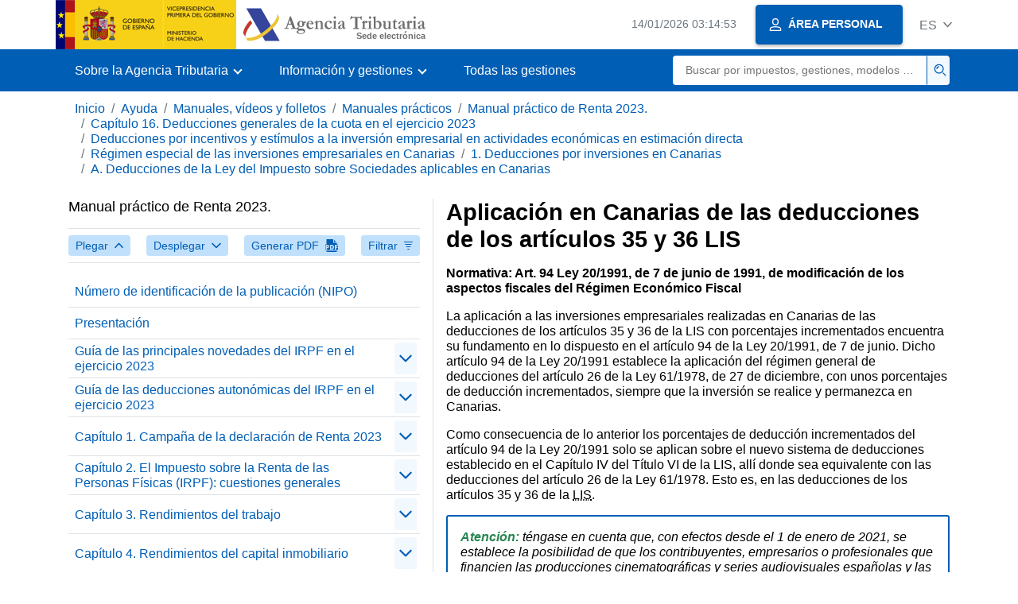

--- FILE ---
content_type: text/html
request_url: https://sede.agenciatributaria.gob.es/Sede/ayuda/manuales-videos-folletos/manuales-practicos/irpf-2023/c16-deducciones-generales-cuota/deducciones-incentivos-estimulos-estimacion-directa/regimen-especial-inversiones-empresariales-canarias/deducciones-inversiones-canarias/deducciones-lis-aplicables-canarias/deducciones-articulos-35-36-lis-canarias.html
body_size: 21453
content:
<!DOCTYPE html>
<html lang="es">
<head>
<meta charset="utf-8">
    <meta name="site" content="Sede"/>
	<link href="/static_files/common/css/aeat.07.css" rel="stylesheet" type="text/css">
<meta title="AEATviewport" content="width=device-width, initial-scale=1.0" name="viewport">
<title>Agencia Tributaria: Aplicación en Canarias de las deducciones de los artículos 35 y 36 LIS</title><meta name="ObjectId" content="43c9241e25b29810VgnVCM100000dc381e0aRCRD"/><meta name="keyword" content="Ayuda, Manuales, vídeos y folletos, Manuales prácticos"/>
 
    <meta name="detalle" content="manuales"/> 
</head>
<body>
	<div id="body" class="s_Sede p_estandar t_manuales">
		<header id="AEAT_header" class="header_aeat d-print-none d-app-none" >
    <!-- CABECERA -->
   	<!--googleoff: index-->
	<a class="focus-only" href="#acc-main">Saltar al contenido principal</a>
	<div class="header-sup_aeat w-100">
	  <div class="container">	  		
		<div class="row">
		<!-- CABECERA IZQUIERDA-->
	   	<div id="topIzquierda" class="pl-0"><nav class="header-contLogos_aeat"><a href="/Sede/inicio.html" title="P&aacute;gina de inicio" class="header-logosPrincipales_aeat"><span class="logoGobierno Sede">Logotipo Gobierno de España</span><span class="logoAEAT logoSite logoSede ml-2 overflow-hidden">Logotipo Organismo</span></a></nav></div><!-- CABECERA IZQUIERDA FIN -->
</div>
	  </div>	
	</div>
	<!--googleon: index-->
	<!-- CABECERA FIN -->
    <!-- MENU -->
   	<!--googleoff: index--><div class="w-100 bg-primary p-1"><div class="container"><div class="row justify-content-between align-items-center"><button class="header-btnMovil_aeat text-white d-lg-none col-2 btn btn-link" type="button" id="menuPrincipal"><i class="aeat-ico fa-ico-menu ico-size-2 w-100" title="Abrir men&uacute; m&oacute;vil" aria-hidden="true" role="presentation"></i><span class="sr-only">Menú móvil</span></button><nav id="aeat_menuPrincipal" class="navbar-dark navbar navbar-expand-lg p-0 col-12 col-xl-8 col-lg-9 d-none d-lg-flex" aria-label="Menú principal"><!--clase para movil: header-navMovil_aeat--><ul class="navbar-nav"><li class="nav-item"><a href="#" class="py-3 px-4 nav-link dropdown-toggle invisible" role="button"><span>Aqui se cargarán las opciones del menú cuando estén disponibles</span></a></li></ul></nav></div></div></div><!--googleon: index-->
<!-- MENU FIN -->
</header><nav aria-label="Migas navegación" class="js-nav-principal d-print-none d-app-none">
	<ol class="breadcrumb container bg-transparent px-md-4 px-3">           
<li class="d-none d-md-block breadcrumb-item"><a data-aeat-id='b3552c121d27c610VgnVCM100000dc381e0aRCRD' href='/Sede/inicio.html'>Inicio</a></li><li class="d-none d-md-block breadcrumb-item"><a data-aeat-id='0f1ed8601c4bd610VgnVCM100000dc381e0aRCRD' href='/Sede/ayuda.html'>Ayuda</a></li><li class="d-none d-md-block breadcrumb-item"><a data-aeat-id='9fd958b46ecfd610VgnVCM100000dc381e0aRCRD' href='/Sede/ayuda/manuales-videos-folletos.html'>Manuales, vídeos y folletos</a></li><li class="d-none d-md-block breadcrumb-item"><a data-aeat-id='6733e2521f8dd610VgnVCM100000dc381e0aRCRD' href='/Sede/manuales-practicos.html'>Manuales prácticos</a></li><li class="d-none d-md-block breadcrumb-item"><a data-aeat-id='4d9fd70b2a429810VgnVCM100000dc381e0aRCRD' href='/Sede/Ayuda/23Manual/100.html'>Manual práctico de Renta 2023.</a></li><li class="d-none d-md-block breadcrumb-item"><a data-aeat-id='9468241e25b29810VgnVCM100000dc381e0aRCRD' href='/Sede/ayuda/manuales-videos-folletos/manuales-practicos/irpf-2023/c16-deducciones-generales-cuota.html'>Capítulo 16. Deducciones generales de la cuota en el ejercicio 2023</a></li><li class="d-none d-md-block breadcrumb-item"><a data-aeat-id='d209241e25b29810VgnVCM100000dc381e0aRCRD' href='/Sede/ayuda/manuales-videos-folletos/manuales-practicos/irpf-2023/c16-deducciones-generales-cuota/deducciones-incentivos-estimulos-estimacion-directa.html'>Deducciones por incentivos y estímulos a la inversión empresarial en actividades económicas en estimación directa</a></li><li class="d-none d-md-block breadcrumb-item"><a data-aeat-id='5ea9241e25b29810VgnVCM100000dc381e0aRCRD' href='/Sede/ayuda/manuales-videos-folletos/manuales-practicos/irpf-2023/c16-deducciones-generales-cuota/deducciones-incentivos-estimulos-estimacion-directa/regimen-especial-inversiones-empresariales-canarias.html'>Régimen especial de las inversiones empresariales en Canarias</a></li><li class="d-none d-md-block breadcrumb-item"><a data-aeat-id='b2b9241e25b29810VgnVCM100000dc381e0aRCRD' href='/Sede/ayuda/manuales-videos-folletos/manuales-practicos/irpf-2023/c16-deducciones-generales-cuota/deducciones-incentivos-estimulos-estimacion-directa/regimen-especial-inversiones-empresariales-canarias/deducciones-inversiones-canarias.html'>1. Deducciones por inversiones en Canarias</a></li><li class="breadcrumb-item breadcrumb-item__volver"><a data-aeat-id='1eb9241e25b29810VgnVCM100000dc381e0aRCRD' href='/Sede/ayuda/manuales-videos-folletos/manuales-practicos/irpf-2023/c16-deducciones-generales-cuota/deducciones-incentivos-estimulos-estimacion-directa/regimen-especial-inversiones-empresariales-canarias/deducciones-inversiones-canarias/deducciones-lis-aplicables-canarias.html'><i class="aeat-ico fa-ico-chevron-left ico-size-mini mr-2 d-md-none" aria-hidden="true" role="presentation"></i>A. Deducciones de  la Ley del Impuesto sobre Sociedades aplicables en Canarias</a></li>
</ol>
</nav><div class="container container-text js-container container-print">
			<div class="row">

				<button class="d-lg-none btn btn-sm btn-secondary cursor-pointer pb-1 position-fixed left-0 bottom-0 z-index-1 m-3 shadow-sm d-print-none" data-toggle="modal" data-target="#indice-modal">
					<i class="aeat-ico fa-ico-indice-sm ico-size-1 mr-2" aria-hidden="true" role="presentation"></i>
		        	Índice
		      	</button>
<a id="manual-initial-page" href="/Sede/Ayuda/23Manual/100.html" class="d-none">Manual práctico de Renta 2023.</a>
<div class="d-lg-block col-12 col-lg-5 border-lg-right js-aeat-modal-lg d-print-none" id="indice-modal">
</div>
<main class="col-12 col-lg-7 my-3 my-lg-0 col-print-12 print-m-0 print-p-0" id="acc-main">
					<h1 id="js-nombre-canal" class="font-weight-bold mb-3">Aplicación en Canarias de las deducciones de los artículos 35 y 36 LIS</h1><p><strong>Normativa: Art. 94 Ley 20/1991, de 7 de junio de 1991, de modificaci&oacute;n de los aspectos fiscales del R&eacute;gimen Econ&oacute;mico Fiscal</strong></p>
<p>La aplicaci&oacute;n a las inversiones empresariales realizadas en Canarias de las deducciones de los art&iacute;culos 35 y 36 de la LIS con porcentajes incrementados encuentra su fundamento en lo dispuesto en el art&iacute;culo 94 de la Ley 20/1991, de 7 de junio. Dicho art&iacute;culo 94 de la Ley 20/1991 establece la aplicaci&oacute;n del r&eacute;gimen general de deducciones del art&iacute;culo 26 de la Ley 61/1978, de 27 de diciembre, con unos porcentajes de deducci&oacute;n incrementados, siempre que la inversi&oacute;n se realice y permanezca en Canarias.</p>
<p>Como consecuencia de lo anterior los porcentajes de deducci&oacute;n incrementados del art&iacute;culo 94 de la Ley 20/1991 solo se aplican sobre el nuevo sistema de deducciones establecido en el Cap&iacute;tulo IV del T&iacute;tulo VI de la LIS, all&iacute; donde sea equivalente con las deducciones del art&iacute;culo 26 de la Ley 61/1978. Esto es, en las deducciones de los art&iacute;culos 35 y 36 de la <abbr title="Ley del Impuesto sobre Sociedades">LIS</abbr>.</p>
<p class="border border-primary rounded-sm border-size-1 p-3"><strong><em><span class="verde">Atenci&oacute;n:</span> </em></strong><em>t&eacute;ngase en cuenta que, con efectos desde el 1 de enero de 2021, se establece la posibilidad de que los contribuyentes, empresarios o profesionales que financien las producciones cinematogr&aacute;ficas y series audiovisuales espa&ntilde;olas y las de determinados espect&aacute;culos en vivo, puedan aplicar las deducciones de los apartados 1 y 3 del art&iacute;culo 36 de la <abbr title="Ley del Impuesto sobre Sociedades">LIS</abbr> y, asimismo, se incluyen estas deducciones entre las que generan el derecho a aplicar el l&iacute;mite conjunto del 50 por 100 (l&iacute;mite que para&nbsp;Canarias es del 90 por 100 en general, y del&nbsp;100 por 100 para islas de La Palma, La Gomera y El <em>Hierro).</em></em></p>
<h2>a. Porcentajes de deducci&oacute;n</h2>
<p>De acuerdo con el art&iacute;culo 94.1.a) Ley 20/1991, de 7 de junio de 1991, de modificaci&oacute;n de los aspectos fiscales del R&eacute;gimen Econ&oacute;mico Fiscal de Canarias (BOE de 8 de junio) los tipos aplicables sobre las inversiones realizadas ser&aacute;n superiores en un 80 por 100 a los del r&eacute;gimen general, con un diferencial m&iacute;nimo de 20 puntos porcentuales.</p>
<p>No obstante, existe una excepci&oacute;n ya que de acuerdo con lo establecido en la disposici&oacute;n adicional decimotercera de la Ley 19/1994, de 6 de julio, de modificaci&oacute;n del R&eacute;gimen Econ&oacute;mico y Fiscal de Canarias, a&ntilde;adida, con efectos desde 1 de enero de 2015, por el Real Decreto-ley 15/2014, de 19 de diciembre, de modificaci&oacute;n del R&eacute;gimen Econ&oacute;mico y Fiscal de Canarias (BOE de 20 de diciembre) debe tenerse en cuenta que el porcentaje de la deducci&oacute;n por actividades de<strong> innovaci&oacute;n tecnol&oacute;gica</strong> que se realicen en Canarias y cumplan los criterios establecidos en el apartado 2 del art&iacute;culo 35 de la <abbr title="Ley del Impuesto sobre Sociedades">LIS</abbr>, <strong>ser&aacute; del 45 por 100</strong>, sin que le resulte de aplicaci&oacute;n lo dispuesto en el art&iacute;culo 94.1.a) de la Ley 20/1991, de 7 de junio, de modificaci&oacute;n de los aspectos fiscales del R&eacute;gimen Econ&oacute;mico Fiscal de Canarias.</p>
<p>Por tanto, los porcentajes aplicables y la base deducci&oacute;n en cada una de&nbsp;las deducciones de los art&iacute;culos 35 y 36 de la <abbr title="Ley del Impuesto sobre Sociedades">LIS</abbr> son:</p>
<table class="page-break-before--always_pdf">
<thead>
<tr>
<th><span class="letrita">Modalidades de inversi&oacute;n</span></th>
<th><span class="letrita">Porcentaje</span></th>
<th colspan="2"><span class="letrita">Base de deducci&oacute;n</span></th>
</tr>
</thead>
<tbody>
<tr>
<td class="letrita" rowspan="4">Deducci&oacute;n por actividades de I+D (art. 35.1 LIS)</td>
<td class="texto_cen letrita">45 por 100</td>
<td class="letrita" colspan="2">Gastos del per&iacute;odo en I+D, hasta la media de los 2 a&ntilde;os anteriores</td>
</tr>
<tr>
<td class="texto_cen letrita">75,6 por 100</td>
<td class="letrita" colspan="2">Gastos del per&iacute;odo en I+D, sobre el exceso respecto de la media de los 2 a&ntilde;os anteriores</td>
</tr>
<tr>
<td class="texto_cen letrita">37&nbsp;por 100 (adicional)</td>
<td class="letrita" colspan="2">Gastos de personal de investigadores cualificados de I+D</td>
</tr>
<tr>
<td class="texto_cen letrita">28 por 100</td>
<td class="letrita" colspan="2">Inversiones afectas a I+D (excepto edificios y terrenos).</td>
</tr>
<tr>
<td class="letrita">Deducci&oacute;n por actividades de innovaci&oacute;n tecnol&oacute;gica (art. 35.2 LIS)</td>
<td class="texto_cen letrita">45&nbsp;por 100</td>
<td class="letrita" colspan="2">Gastos del per&iacute;odo en Innovaci&oacute;n tecnol&oacute;gica.</td>
</tr>
<tr>
<td class="letrita" rowspan="2">Deducci&oacute;n por inversiones en producciones cinematogr&aacute;ficas espa&ntilde;olas (art. 36.1 LIS)</td>
<td class="texto_cen letrita">54 por 100</td>
<td class="letrita">Hasta 1 mill&oacute;n&nbsp;&euro;&nbsp;</td>
<td class="letrita" rowspan="2">
<p>Coste total de producci&oacute;n junto con gastos de obtenci&oacute;n de copias, gastos de publicidad y promoci&oacute;n a cargo del productor hasta el l&iacute;mite del 40% del coste de producci&oacute;n.&nbsp;<br />Tener en cuenta el importe m&aacute;ximo establecido D.A.14&ordf; Ley 19/1994:&nbsp;</p>
<ul>
<li>36 millones &euro; por cada producci&oacute;n realizada</li>
<li>Para series audiovisuales 18 millones &euro; por cada episodio producido</li>
</ul>
</td>
</tr>
<tr>
<td class="texto_cen letrita">45&nbsp;por 100</td>
<td class="letrita">Sobre el exceso de 1 mill&oacute;n &euro;</td>
</tr>
<tr>
<td class="letrita" rowspan="2">Deducci&oacute;n por producciones cinematogr&aacute;ficas extranjeras en Espa&ntilde;a (art. 36.2 LIS)</td>
<td class="texto_cen letrita">54 por 100</td>
<td class="letrita">Hasta 1mill&oacute;n &euro;</td>
<td rowspan="2">
<p class="letrita">Gastos realizados en Espa&ntilde;a directamente relacionados con la producci&oacute;n, siempre que sean al menos de 1mill&oacute;n &euro;.</p>
<p class="letrita">Tener en cuenta lo establecido en la D.A.14&ordf; Ley 19/1994:</p>
<ul>
<li class="letrita">
<p>importe m&aacute;ximo de la deducci&oacute;n por deducciones realizadas en Canarias:&nbsp;&nbsp;</p>
<ul>
<li>36 millones &euro; por cada producci&oacute;n realizada</li>
<li>Para series audiovisuales 18 millones &euro; por cada episodio producido</li>
</ul>
</li>
<li class="letrita">
<p>importe m&iacute;nimo en caso de ejecuci&oacute;n de servicios de post-producci&oacute;n o animaci&oacute;n en una producci&oacute;n extranjera: 200.000 &euro;&nbsp;&nbsp;</p>
</li>
</ul>
</td>
</tr>
<tr>
<td class="texto_cen letrita">45&nbsp;por 100</td>
<td class="letrita">Sobre el exceso de 1 mill&oacute;n&nbsp;&euro;</td>
</tr>
<tr>
<td class="letrita">Deducci&oacute;n por producci&oacute;n de determinados espect&aacute;culos en vivo (art. 36.3 LIS)&nbsp;</td>
<td class="texto_cen letrita">40 por 100</td>
<td class="letrita" colspan="2">Costes directos<br />Importe m&aacute;ximo de 900.000&nbsp;&euro; <span>por contribuyente</span> en caso de producci&oacute;n y exhibici&oacute;n de espect&aacute;culos en vivo de artes esc&eacute;nicas y musicales</td>
</tr>
</tbody>
</table>
<h2 class="margen-sup">b. Requisitos y condiciones para la aplicaci&oacute;n de las deducciones</h2>
<p>Respecto a los requisitos y condiciones determinantes de la aplicaci&oacute;n de estas deducciones de la LIS (art&iacute;culos 35, 36 de la <abbr title="Ley del Impuesto sobre Sociedades">LIS</abbr>) su comentario se contiene en este Cap&iacute;tulo en el apartado relativo al "<a href="/Sede/ayuda/manuales-videos-folletos/manuales-practicos/irpf-2023/c16-deducciones-generales-cuota/deducciones-incentivos-estimulos-estimacion-directa/regimen-general-regimenes-especiales-deducciones/regimen-general-deducciones.html">R&eacute;gimen general de deducciones</a>&nbsp;por incentivos y est&iacute;mulos a la inversi&oacute;n empresarial de la Ley del Impuesto sobre Sociedades".</p>
<h2>c. L&iacute;mites espec&iacute;ficos de las deducciones por inversiones en producciones cinematogr&aacute;ficas, series audiovisuales y espect&aacute;culos en vivo de artes esc&eacute;nicas y musicales realizadas en Canarias</h2>
<p>Sin perjuicio de lo anterior, respecto al art&iacute;culo 36 de la <abbr title="Ley del Impuesto sobre Sociedades">LIS</abbr> ha de tenerse en cuenta que la disposici&oacute;n adicional decimocuarta de la Ley 19/1994, de 6 de julio, de modificaci&oacute;n del R&eacute;gimen Econ&oacute;mico y Fiscal de Canarias, establece los siguientes l&iacute;mites espec&iacute;ficos para las deducciones por inversiones en producciones cinematogr&aacute;ficas, series audiovisuales y espect&aacute;culos en vivo de artes esc&eacute;nicas y musicales realizadas en Canarias:</p>
<h3>-&nbsp;Importes m&aacute;ximos:</h3>
<ul>
<li>
<p>El importe de la deducci&oacute;n por inversiones en producciones espa&ntilde;olas de largometrajes y cortometrajes cinematogr&aacute;ficos y de series audiovisuales de ficci&oacute;n, animaci&oacute;n o documental del art&iacute;culo 36.1 de la <u>LIS</u> no podr&aacute; ser superior <span>cuando se trate de producciones realizadas en Canarias de las siguientes cantidades:</span></p>
<ul>
<li>
<p><strong>36 millones de euros</strong>, por cada producci&oacute;n realizada.</p>
</li>
<li>
<p>En el caso de series audiovisuales: <strong>18 millones de euros por cada episodio producido</strong>.</p>
</li>
</ul>
</li>
<li>
<p>El importe de la deducci&oacute;n por gastos realizados en territorio espa&ntilde;ol por producciones extranjeras de largometrajes cinematogr&aacute;ficos o de obras audiovisuales del art&iacute;culo 36.2 de la <abbr title="Ley del Impuesto sobre Sociedades">LIS</abbr> no podr&aacute; ser superior&nbsp;<span>cuando se trate de gastos realizados en Canarias a las siguientes cantidades:</span></p>
<ul>
<li>
<p><strong>36 millones de euros</strong>, por cada producci&oacute;n realizada</p>
</li>
<li>
<p>En el caso de series audiovisuales: <strong>18 millones de euros por cada episodio producido.</strong></p>
</li>
</ul>
</li>
<li>
<p>Importe m&aacute;ximo en caso de producci&oacute;n y exhibici&oacute;n de espect&aacute;culos en vivo de artes esc&eacute;nicas y musicales (art&iacute;culo 36.3 LIS) no podr&aacute; ser superior a 900.000 euros por producci&oacute;n.</p>
</li>
</ul>
<p class="border border-primary rounded-sm border-size-1 p-3"><strong><em><span class="verde">Recuerde:</span> </em></strong><em>desde el 1 de enero de 2021, el l&iacute;mite absoluto de las deducciones de los apartados 1 y 2 del art&iacute;culo 36 LIS no puede ser superior al resultado de incrementar en un 80 por 100 el importe m&aacute;ximo a nivel estatal de esta deducci&oacute;n. Por tanto, el l&iacute;mite de esta deducci&oacute;n en Canarias es de <span>36.000.000 euros, con car&aacute;cter general, por cada producci&oacute;n realizada 18 millones de euros por cada episodio producido, en el caso de series audiovisuales.</span></em></p>
<h3>-&nbsp; Importes m&iacute;nimos:</h3>
<p>Se establece un importe m&iacute;nimo<strong> de 200.000 euros</strong> cuando se trate de gastos realizados en Canarias o de animaci&oacute;n en una producci&oacute;n extranjera (art&iacute;culo 36.2 <abbr title="Ley del Impuesto sobre Sociedades">LIS</abbr>).</p><!--MODAL IMPRESIÓN--><div class="modal fade js-no-imprimir" id="htmlToPdfModal" tabindex="-1" role="dialog" aria-labelledby="htmlToPdfModalTitle" aria-hidden="true"><div class="modal-dialog" role="document"><form class="modal-content"><div class="modal-header"><p class="modal-title d-flex align-items-center" id="htmlToPdfModalTitle"><i class="aeat-ico fa-ico-pdf ico-size-2 mr-2 text-primary" role="presentation" aria-hidden="true"></i>Generar PDF</p><button type="button" class="close cursor-pointer" data-dismiss="modal" aria-label="Close"><i class="aeat-ico fa-ico-cerrar-sm ico-size-2" role="presentation" aria-hidden="true"></i><span class="sr-only">Cerrar</span></button></div><div class="modal-body"><p>La generación del PDF puede tardar varios minutos dependiendo de la cantidad de información.</p><p>Seleccione la información que desee incluir en el PDF:</p><ul id='type-pdf-selector' class='list-unstyled pl-3 js-aeat-group-switch'><li class='mb-2'><div class='custom-control custom-switch'><input type='radio' class='custom-control-input' id='pdf-Apartado' value='Apartado' name="type-pdf-selector"><label class='custom-control-label' for='pdf-Apartado'>Página actual</label></div></li><li class='mb-2'><div class='custom-control custom-switch'><input type='radio' class='custom-control-input' id='pdf-SubApartados' value='SubApartados' name="type-pdf-selector"><label class='custom-control-label' for='pdf-SubApartados'>Apartado actual y subapartados</label></div></li><li class='mb-2'><div class='custom-control custom-switch'><input type='radio' class='custom-control-input' id='pdf-Todo' value='Todo' name="type-pdf-selector"><label class='custom-control-label' for='pdf-Todo'>Todo el documento</label></div></li></ul><p>Puede cancelar la generación del PDF en cualquier momento.</p></div><div class='modal-footer'><button type='button' class='btn btn-secondary' data-dismiss='modal'>Cancelar</button><button id='btn-continue-to-pdf' type='button' class='btn btn-primary' disabled>Continuar</button></div></form></div></div><!-- FIN MODAL IMPRESIÓN --></main>
</div>
   		</div> 
  		<!--googleoff: index-->
  		<footer class="bg-primary d-print-none d-app-none d-inline-block w-100" >
<noscript><div class="container py-3"><div class="row"><a class="text-white"   href="https://sede.agenciatributaria.gob.es/Sede/condiciones-uso-sede-electronica/accesibilidad/declaracion-accesibilidad.html">Accesibilidad</a></div></div></noscript><div id="js-pie-fecha-social" class="container pb-3"><div class="row"><div id="last-update" class="col mb-2"><p class="small text-center text-white mb-0">Página actualizada: <time datetime="2024-05-09">09/mayo/2024</time></p></div></div></div></footer><!--googleon: index--> 
	</div>
	<div class="d-none">
   <span class="js-responsive d-xs-block"></span>
   <span class="js-responsive d-sm-block"></span>
   <span class="js-responsive d-md-block"></span>
   <span class="js-responsive d-lg-block"></span>
   <span class="js-responsive d-xl-block"></span>
   <span class="js-responsive d-xxl-block"></span>
   <span class="js-responsive d-xxxl-block"></span>
 </div>
<link href="/static_files/common/css/aeat.07.print.css" rel="stylesheet" type="text/css">
<script type="text/javascript" src="/static_files/common/script/aeat.07.js"></script>
</body>
</html>


--- FILE ---
content_type: text/html
request_url: https://sede.agenciatributaria.gob.es/Sede/inicio.html
body_size: 65890
content:
<!DOCTYPE html>
<html lang="es">
<head>        
	<meta charset="utf-8">
    <meta name="site" content="Sede"/>
	<link href="/static_files/common/css/aeat.07.css" rel="stylesheet" type="text/css">
<meta title="AEATviewport" content="width=device-width, initial-scale=1.0" name="viewport">
<title>Agencia Tributaria: Inicio</title><meta name="ObjectId" content="b3552c121d27c610VgnVCM100000dc381e0aRCRD"/>
</head>
<body>
  <div id="body" data-template-id="869380e532dbc610VgnVCM100000dc381e0aRCRD" class="s_Sede p_estandar t_home">
<aside id="js-banner-movil-app" class="bg-light-blue px-3 py-3 d-none d-app-none d-android-block d-ios-block">
		<div class="row pr-3">
			<div class="d-flex flex-content-between flex-row-reverse">
				<div class=" align-items-center d-flex">
					<span class="text-primary">
						<i class="aeat-ico fa-ico-aeat ico-size-4 mr-1" role="presentation" aria-hidden="true"></i>
					</span>
					<div class="ml-2 d-flex flex-column position-relative">
					    <a class="stretched-link font-weight-bold mb-2 text-decoration-none" href="https://aeatapplication.page.link/open">Descargar la APP Agencia Tributaria</a>
					    <span class="small">Podrás realizar tus gestiones cómodamente desde tu dispositivo y recibir tus avisos</span>
					</div>
				</div>
				<button id="js-btn-banner-movil-app" class="btn btn-light-blue text-reset align-items-center d-flex">
					<i class="aeat-ico fa-ico-cerrar-sm ico-size-2 mr-1" role="img" title="Cerrar mensaje descarga APP Agencia Tributaria"></i>
				</button>
			</div>
		</div>
	</aside>  
    


<header id="AEAT_header" class="header_aeat d-print-none d-app-none" >
    <!-- CABECERA -->
   	<!--googleoff: index-->
	<a class="focus-only" href="#acc-main">Saltar al contenido principal</a>
	<div class="header-sup_aeat w-100">
	  <div class="container">	  		
		<div class="row">
		<!-- CABECERA IZQUIERDA-->
	   	<div id="topIzquierda" class="pl-0"><nav class="header-contLogos_aeat"><a href="/Sede/inicio.html" title="Página de inicio" class="header-logosPrincipales_aeat"><span class="logoGobierno Sede">Logotipo del Gobierno de España</span><span class="logoAEAT logoSite logoSede ml-2 overflow-hidden">Logotipo Organismo</span></a></nav></div><!-- CABECERA IZQUIERDA FIN -->
<!-- CABECERA DERECHA-->
	   	<div id="topDerecha" class="col d-flex align-items-center justify-content-end pr-0"><a href="/Sede/Calendario_fecha_y_hora_oficial.html" class="mr-2 mr-sm-4 text-secondary small"><span class="js-reloj-movil d-xs-none" data-toggle="tooltip" data-placement="bottom" title="" data-original-title=""><i class="aeat-ico fa-ico-reloj-sm ico-size-2 pointer-events-none" role="presentation"></i></span><span class="js-reloj d-none d-xs-inline"></span><span class="sr-only">Calendario, fecha y hora oficial</span></a> <!-- area_personal_canal.jsp --><div id="link-personal" class="aeat--user"><a class="cursor-pointer btn btn-primary mr-1 mr-sm-2 px-3 shadow-sm d-flex align-items-center" data-original-title="ÁREA PERSONAL" href="/Sede/mi-area-personal.html"><i class="aeat-ico fa-ico-usuario-sm ico-size-1 mr-2" aria-hidden="true" role="presentation"></i><span class="aeat--username d-none d-lg-inline small font-weight-bold pr-2 py-1">ÁREA PERSONAL</span></a></div><div id="dropdown-personal" class="dropdown aeat--user d-none"><button class="cursor-pointer btn btn-primary mr-1 mr-sm-2 px-3 shadow-sm d-flex align-items-center" type="button" id="dropdownUsuario" data-toggle="dropdown" aria-haspopup="true" aria-expanded="false" ><i class="aeat-ico fa-ico-usuario-sm ico-size-1 mr-2" aria-hidden="true" role="presentation"></i><span id="user-name" class="aeat--username d-none d-lg-inline small font-weight-bold pr-2 py-1">Área personal</span><span id="alert-notification" class="badge bg-light-blue text-primary mx-2 p-1 d-none" data-toggle="tooltip" title=""><i class="aeat-ico fa-ico-bell-sm ico-size-mini d-none d-xs-block " aria-hidden="true" role="presentation"></i></span><i class="aeat-ico fa-ico-chevron-down ico-size-mini" aria-hidden="true" role="presentation"></i></button><div class="dropdown-menu dropdown-menu-right" aria-label="Área personal"><span class="aeat--username dropdown-item d-none small font-weight-bold pointer-events-none"></span><div class="dropdown-divider d-none"></div><ul class="list-unstyled mb-0"><li><a class="dropdown-item" href="/Sede/mi-area-personal.html" data-href="/Sede/mi-area-personal.html" data-original-title="Área personal"><i class="aeat-ico fa-ico-usuario-sm ico-size-1 mr-2" aria-hidden="true" role="presentation"></i>Área personal</a></li><li><a target="_self" class="dropdown-item d-none" id="alert-link" href="/" title="" data-toggle="tooltip" data-original-title="Mis alertas"><i class="aeat-ico fa-ico-bell-sm ico-size-1 mr-2" aria-hidden="true" role="presentation"></i>Mis alertas<span class="badge bg-light-blue text-primary ml-1" data-toggle="tooltip" title="" data-original-title=""></span></a></li><li><a target="_self" class="dropdown-item d-none" id="ultimas-conexiones-link" data-href="#" href="#"title="Mis últimos accesos"title="" data-toggle="tooltip" data-original-title="Mis últimos accesos"><i class="aeat-ico fa-ico-candado-sm ico-size-1 mr-2" aria-hidden="true" role="presentation"></i>Mis últimos accesos<i class="aeat-ico fa-ico-ventana-nueva-sm ico-size-1 ml-1" role="img" title="Se abre en ventana nueva"></i></a></li></ul><div class="dropdown-divider d-none"></div><a id="btn-desconectar" class="dropdown-item d-none" href="/Sede/Desconectar.html"><i class="aeat-ico fa-ico-desconectar-sm text-danger mr-2 ico-size-1" aria-hidden="true" role="presentation"></i>Desconectarse</a></div></div> <!-- FIN area_personal_canal.jsp --><div id="idioma" class="dropdown"><button class="btn btn-link text-secondary d-flex align-items-center cursor-pointer" type="button" role="button" id="dropdownIdiomas" data-toggle="dropdown" aria-haspopup="true" aria-expanded="false"><span class="js-idioma-actual" data-toggle="tooltip" title="Idioma actual">ES</span><i class="aeat-ico fa-ico-chevron-down ico-size-mini ml-2" aria-hidden="true" role="presentation"></i></button><ul id="dropdown-idioma" class="dropdown-menu dropdown-menu-right" role="combobox" aria-labelledby="dropdownIdiomas"><!--AEATP1NOTRAD--><li><a class="dropdown-item " title="Català" data-lang="CA" lang="ca" hreflang="ca" aria-disabled="false" tabindex="0" aria-selected="false" href="/Sede/ca_es/inicio.html">Català</a></li><li><a class="dropdown-item " title="Galego" data-lang="GL" lang="gl" hreflang="gl" aria-disabled="false" tabindex="0" aria-selected="false" href="/Sede/gl_es/inicio.html">Galego</a></li><li><a class="dropdown-item " title="Valencià" data-lang="VA" lang="ca-valencia" hreflang="ca-valencia" aria-disabled="false" tabindex="0" aria-selected="false" href="/Sede/va_es/inicio.html">Valencià</a></li><li><a class="dropdown-item " title="Euskara" data-lang="EU" lang="eu" hreflang="eu" aria-disabled="false" tabindex="0" aria-selected="false" href="/Sede/eu_es/inicio.html">Euskara</a></li><li><a class="dropdown-item " title="English" data-lang="EN" lang="en" hreflang="en" aria-disabled="false" tabindex="0" aria-selected="false" href="/Sede/en_gb/inicio.html">English</a></li><li><a class="dropdown-item active" title="Castellano" data-lang="ES" lang="es" hreflang="es" aria-disabled="false" tabindex="0" aria-selected="false" href="/Sede/inicio.html">Castellano</a></li><!--/AEATP1NOTRAD--></ul></div></div><!-- CABECERA DERECHA-->
</div>
	  </div>	
	</div>
	<!--googleon: index-->
	<!-- CABECERA FIN -->
    <!-- MENU -->
   	<div class="w-100 bg-primary"><div class="container"><div class="row justify-content-between align-items-center"><button class="header-btnMovil_aeat text-white d-lg-none col-2 btn btn-link" type="button" id="menuPrincipal"><i class="aeat-ico fa-ico-menu ico-size-2 w-100" title="Abrir menú móvil" aria-hidden="true" role="presentation"></i><span class="sr-only">Menú móvil</span></button><nav id="aeat_menuPrincipal" class="navbar-dark navbar navbar-expand-lg p-0 col-12 col-xl-8 col-lg-9 d-none d-lg-flex" aria-label="Menú móvil"><!--clase para movil: header-navMovil_aeat--><ul class="navbar-nav"><li class="nav-item dropdown"><a href="#" class="py-3 px-4 nav-link dropdown-toggle" id="menuNav_49262c121d27c610VgnVCM100000dc381e0aRCRD" role="button" data-toggle="dropdown" aria-haspopup="true" aria-expanded="false"><span>Sobre la Agencia Tributaria</span></a><div class="dropdown-menu rounded-0 m-0 p-0 min-vw-60" aria-label="Menú de navegacion de Sobre la Agencia Tributaria"><ul class="d-flex row m-0 list-unstyled"><li class="col-12 col-lg-4 col-xxl-3 p-0"><a href="/Sede/informacion-institucional.html" class="d-flex align-items-center dropdown-item px-3 py-4 h-100"><i class="aeat-ico fa-ico-informacion-insti-sm align-middle mr-3 ico-size-3" aria-hidden="true" role="presentation"></i><span class="d-inline-flex align-middle white-space-normal dropdown-item-iconTxt">Información institucional</span></a></li><li class="col-12 col-lg-4 col-xxl-3 p-0"><a href="/Sede/contacta-nosotros.html" class="d-flex align-items-center dropdown-item px-3 py-4 h-100"><i class="aeat-ico fa-ico-contacto-sm align-middle mr-3 ico-size-3" aria-hidden="true" role="presentation"></i><span class="d-inline-flex align-middle white-space-normal dropdown-item-iconTxt">Contacta con nosotros</span></a></li><li class="col-12 col-lg-4 col-xxl-3 p-0"><a href="/Sede/gobierno-abierto.html" class="d-flex align-items-center dropdown-item px-3 py-4 h-100"><i class="aeat-ico fa-ico-gobierno-sm align-middle mr-3 ico-size-3" aria-hidden="true" role="presentation"></i><span class="d-inline-flex align-middle white-space-normal dropdown-item-iconTxt">Gobierno abierto</span></a></li><li class="col-12 col-lg-4 col-xxl-3 p-0"><a href="/Sede/planificacion.html" class="d-flex align-items-center dropdown-item px-3 py-4 h-100"><i class="aeat-ico fa-ico-calendario-sm align-middle mr-3 ico-size-3" aria-hidden="true" role="presentation"></i><span class="d-inline-flex align-middle white-space-normal dropdown-item-iconTxt">Planificación</span></a></li><li class="col-12 col-lg-4 col-xxl-3 p-0"><a href="/Sede/notas-prensa.html" class="d-flex align-items-center dropdown-item px-3 py-4 h-100"><i class="aeat-ico fa-ico-prensa-sm align-middle mr-3 ico-size-3" aria-hidden="true" role="presentation"></i><span class="d-inline-flex align-middle white-space-normal dropdown-item-iconTxt">Notas de prensa</span></a></li><li class="col-12 col-lg-4 col-xxl-3 p-0"><a href="/Sede/trabajar-agencia-tributaria.html" class="d-flex align-items-center dropdown-item px-3 py-4 h-100"><i class="aeat-ico fa-ico-familia-sm align-middle mr-3 ico-size-3" aria-hidden="true" role="presentation"></i><span class="d-inline-flex align-middle white-space-normal dropdown-item-iconTxt">Trabajar en la Agencia Tributaria</span></a></li><li class="col-12 col-lg-4 col-xxl-3 p-0"><a href="/Sede/normativa-criterios-interpretativos.html" class="d-flex align-items-center dropdown-item px-3 py-4 h-100"><i class="aeat-ico fa-ico-libros-sm align-middle mr-3 ico-size-3" aria-hidden="true" role="presentation"></i><span class="d-inline-flex align-middle white-space-normal dropdown-item-iconTxt">Normativa y criterios interpretativos</span></a></li><li class="col-12 col-lg-4 col-xxl-3 p-0"><a href="/Sede/estadisticas.html" class="d-flex align-items-center dropdown-item px-3 py-4 h-100"><i class="aeat-ico fa-ico-estadisticas-sm align-middle mr-3 ico-size-3" aria-hidden="true" role="presentation"></i><span class="d-inline-flex align-middle white-space-normal dropdown-item-iconTxt">Estadísticas</span></a></li><li class="col-12 col-lg-4 col-xxl-3 p-0"><a href="/Sede/educacion-civico-tributaria.html" class="d-flex align-items-center dropdown-item px-3 py-4 h-100"><i class="aeat-ico fa-ico-pizarra-sm align-middle mr-3 ico-size-3" aria-hidden="true" role="presentation"></i><span class="d-inline-flex align-middle white-space-normal dropdown-item-iconTxt">Educación cívico-tributaria</span></a></li><li class="col-12 col-lg-4 col-xxl-3 p-0"><a href="/Sede/perfil-contratante.html" class="d-flex align-items-center dropdown-item px-3 py-4 h-100"><i class="aeat-ico fa-ico-colaborar-sm align-middle mr-3 ico-size-3" aria-hidden="true" role="presentation"></i><span class="d-inline-flex align-middle white-space-normal dropdown-item-iconTxt">Perfil del contratante</span></a></li><li class="col-12 col-lg-4 col-xxl-3 p-0"><a href="/Sede/enlaces-interes.html" class="d-flex align-items-center dropdown-item px-3 py-4 h-100"><i class="aeat-ico fa-ico-direccion-sm align-middle mr-3 ico-size-3" aria-hidden="true" role="presentation"></i><span class="d-inline-flex align-middle white-space-normal dropdown-item-iconTxt">Enlaces de interés</span></a></li><li class="col-12 col-lg-4 col-xxl-3 p-0"><a href="/Sede/condiciones-uso-sede-electronica.html" class="d-flex align-items-center dropdown-item px-3 py-4 h-100"><i class="aeat-ico fa-ico-terminos-sm align-middle mr-3 ico-size-3" aria-hidden="true" role="presentation"></i><span class="d-inline-flex align-middle white-space-normal dropdown-item-iconTxt">Condiciones de uso sede electrónica</span></a></li><li class="col-12 col-lg-4 col-xxl-3 p-0"><a href="/Sede/compromiso-etico-agencia-tributaria.html" class="d-flex align-items-center dropdown-item px-3 py-4 h-100"><i class="aeat-ico fa-ico-balanza-sm align-middle mr-3 ico-size-3" aria-hidden="true" role="presentation"></i><span class="d-inline-flex align-middle white-space-normal dropdown-item-iconTxt">Compromiso ético de la Agencia Tributaria</span></a></li></ul></div></li><li class="nav-item dropdown"><a href="#" class="py-3 px-4 nav-link dropdown-toggle" id="menuNav_86162c121d27c610VgnVCM100000dc381e0aRCRD" role="button" data-toggle="dropdown" aria-haspopup="true" aria-expanded="false"><span>Información y gestiones</span></a><div class="dropdown-menu rounded-0 m-0 p-0 min-vw-60" aria-label="Menú de navegacion de Información y gestiones"><ul class="d-flex row m-0 list-unstyled"><li class="col-12 col-lg-4 col-xxl-3 p-0"><a href="/Sede/irpf.html" class="d-flex align-items-center dropdown-item px-3 py-4 h-100"><i class="aeat-ico fa-ico-impuesto-irpf-sm align-middle mr-3 ico-size-3" aria-hidden="true" role="presentation"></i><span class="d-inline-flex align-middle white-space-normal dropdown-item-iconTxt">IRPF</span></a></li><li class="col-12 col-lg-4 col-xxl-3 p-0"><a href="/Sede/iva.html" class="d-flex align-items-center dropdown-item px-3 py-4 h-100"><i class="aeat-ico fa-ico-impuesto-iva-sm align-middle mr-3 ico-size-3" aria-hidden="true" role="presentation"></i><span class="d-inline-flex align-middle white-space-normal dropdown-item-iconTxt">IVA</span></a></li><li class="col-12 col-lg-4 col-xxl-3 p-0"><a href="/Sede/impuesto-sobre-sociedades.html" class="d-flex align-items-center dropdown-item px-3 py-4 h-100"><i class="aeat-ico fa-ico-impuesto-sociedades-sm align-middle mr-3 ico-size-3" aria-hidden="true" role="presentation"></i><span class="d-inline-flex align-middle white-space-normal dropdown-item-iconTxt">Impuesto sobre Sociedades</span></a></li><li class="col-12 col-lg-4 col-xxl-3 p-0"><a href="/Sede/impuestos-especiales-medioambientales.html" class="d-flex align-items-center dropdown-item px-3 py-4 h-100"><i class="aeat-ico fa-ico-impuesto-sm align-middle mr-3 ico-size-3" aria-hidden="true" role="presentation"></i><span class="d-inline-flex align-middle white-space-normal dropdown-item-iconTxt">Impuestos Especiales y Medioambientales</span></a></li><li class="col-12 col-lg-4 col-xxl-3 p-0"><a href="/Sede/declaraciones-informativas-otros-impuestos-tasas.html" class="d-flex align-items-center dropdown-item px-3 py-4 h-100"><i class="aeat-ico fa-ico-impuesto-sm align-middle mr-3 ico-size-3" aria-hidden="true" role="presentation"></i><span class="d-inline-flex align-middle white-space-normal dropdown-item-iconTxt">Declaraciones informativas. IAE. Otros impuestos, tasas y otras prestaciones patrimoniales</span></a></li><li class="col-12 col-lg-4 col-xxl-3 p-0"><a href="/Sede/aduanas_.html" class="d-flex align-items-center dropdown-item px-3 py-4 h-100"><i class="aeat-ico fa-ico-barco-sm align-middle mr-3 ico-size-3" aria-hidden="true" role="presentation"></i><span class="d-inline-flex align-middle white-space-normal dropdown-item-iconTxt">Aduanas</span></a></li><li class="col-12 col-lg-4 col-xxl-3 p-0"><a href="/Sede/empresarios-individuales-profesionales.html" class="d-flex align-items-center dropdown-item px-3 py-4 h-100"><i class="aeat-ico fa-ico-maletin-sm align-middle mr-3 ico-size-3" aria-hidden="true" role="presentation"></i><span class="d-inline-flex align-middle white-space-normal dropdown-item-iconTxt">Empresarios individuales y profesionales</span></a></li><li class="col-12 col-lg-4 col-xxl-3 p-0"><a href="/Sede/empresas.html" class="d-flex align-items-center dropdown-item px-3 py-4 h-100"><i class="aeat-ico fa-ico-edificio-sm align-middle mr-3 ico-size-3" aria-hidden="true" role="presentation"></i><span class="d-inline-flex align-middle white-space-normal dropdown-item-iconTxt">Empresas</span></a></li><li class="col-12 col-lg-4 col-xxl-3 p-0"><a href="/Sede/familia.html" class="d-flex align-items-center dropdown-item px-3 py-4 h-100"><i class="aeat-ico fa-ico-familia-sm align-middle mr-3 ico-size-3" aria-hidden="true" role="presentation"></i><span class="d-inline-flex align-middle white-space-normal dropdown-item-iconTxt">Ciudadanos, familias y personas con discapacidad</span></a></li><li class="col-12 col-lg-4 col-xxl-3 p-0"><a href="/Sede/vehiculos-embarcaciones.html" class="d-flex align-items-center dropdown-item px-3 py-4 h-100"><i class="aeat-ico fa-ico-furgoneta-sm align-middle mr-3 ico-size-3" aria-hidden="true" role="presentation"></i><span class="d-inline-flex align-middle white-space-normal dropdown-item-iconTxt">Vehículos y embarcaciones</span></a></li><li class="col-12 col-lg-4 col-xxl-3 p-0"><a href="/Sede/vivienda-otros-inmuebles.html" class="d-flex align-items-center dropdown-item px-3 py-4 h-100"><i class="aeat-ico fa-ico-casa-sm align-middle mr-3 ico-size-3" aria-hidden="true" role="presentation"></i><span class="d-inline-flex align-middle white-space-normal dropdown-item-iconTxt">Vivienda y otros inmuebles</span></a></li><li class="col-12 col-lg-4 col-xxl-3 p-0"><a href="/Sede/viajeros-trabajadores-desplazados-fronterizos.html" class="d-flex align-items-center dropdown-item px-3 py-4 h-100"><i class="aeat-ico fa-ico-maleta-sm align-middle mr-3 ico-size-3" aria-hidden="true" role="presentation"></i><span class="d-inline-flex align-middle white-space-normal dropdown-item-iconTxt">Viajeros, trabajadores desplazados y fronterizos</span></a></li><li class="col-12 col-lg-4 col-xxl-3 p-0"><a href="/Sede/no-residentes.html" class="d-flex align-items-center dropdown-item px-3 py-4 h-100"><i class="aeat-ico fa-ico-direccion-sm align-middle mr-3 ico-size-3" aria-hidden="true" role="presentation"></i><span class="d-inline-flex align-middle white-space-normal dropdown-item-iconTxt">No residentes</span></a></li><li class="col-12 col-lg-4 col-xxl-3 p-0"><a href="/Sede/censos-nif-domicilio-fiscal.html" class="d-flex align-items-center dropdown-item px-3 py-4 h-100"><i class="aeat-ico fa-ico-nif-sm align-middle mr-3 ico-size-3" aria-hidden="true" role="presentation"></i><span class="d-inline-flex align-middle white-space-normal dropdown-item-iconTxt">Censos, NIF y domicilio fiscal</span></a></li><li class="col-12 col-lg-4 col-xxl-3 p-0"><a href="/Sede/deudas-apremios-embargos-subastas.html" class="d-flex align-items-center dropdown-item px-3 py-4 h-100"><i class="aeat-ico fa-ico-dinero-sm align-middle mr-3 ico-size-3" aria-hidden="true" role="presentation"></i><span class="d-inline-flex align-middle white-space-normal dropdown-item-iconTxt">Deudas, apremios, embargos, subastas, y concursos</span></a></li><li class="col-12 col-lg-4 col-xxl-3 p-0"><a href="/Sede/colaborar-agencia-tributaria.html" class="d-flex align-items-center dropdown-item px-3 py-4 h-100"><i class="aeat-ico fa-ico-calculadora-sm align-middle mr-3 ico-size-3" aria-hidden="true" role="presentation"></i><span class="d-inline-flex align-middle white-space-normal dropdown-item-iconTxt">Colaborar con la Agencia Tributaria</span></a></li></ul></div></li><li class="nav-item"><a href="/Sede/todas-gestiones.html" class="py-3 px-4 nav-link">Todas las gestiones</a></li></ul></nav> <!-- descripcion: Buscar por impuestos, gestiones, modelos o en Información y gestiones --> <!-- buscador_canal.jsp --><form id="form-buscador-menu" role="search" class="col my-2" method="GET" action="/Sede/search.html"><div class="input-group justify-content-end"><input id="input-buscador-menu" type="search" placeholder="Buscar por impuestos, gestiones, modelos o en Información y gestiones" aria-label="Buscar" name="q" class="border-0 pl-3 text-truncate p-0 col small rounded-left" required><div class="input-group-append p-0 col-xl-1 col-2 border-left-primary"><button id="btn-buscador-menu" class="btn p-2 w-100 cursor-pointer border-left-primary bg-light-blue" type="submit"><i class="aeat-ico fa-ico-buscar-sm text-primary" title="Buscar" aria-hidden="true" role="presentation"></i><span class="sr-only">Buscar</span></button></div></div></form> <!-- FIN buscador_canal.jsp --></div></div></div>
<!-- MENU FIN -->
</header><main class="js-container" id="acc-main">
<!--SLIDER INICIO-->
   		<section class="mb-3 aeat-carousel"><div class="aeat-carousel--container bg-print-white"><div class="container pt-5 pb-5 d-flex justify-content-center align-items-center d-print-block position-print-relative container-print flex-column flex-lg-row"><div class="col-12 col-lg-6 col-xl-5 text-white d-print-block col-print-12 text-print-body"><h1 class="font-weight-bold display-4 d-none d-lg-block">Infórmate y realiza tus gestiones con la Agencia Tributaria</h1><p class="d-none d-lg-block">Fácilmente, con seguridad y sin desplazarte</p><p class="text-center text-lg-left"><span class="h3">¿Conoces nuestra <em>APP-AEAT</em>?</span> Descárgala<a class="d-inline-block m-2" title="Instalar o acceder a la App Agencia Tributaria, se abre en ventana nueva" target="_blank" href="https://sede.agenciatributaria.gob.es/appaeat/open"><img src="/static_files/Sede/llamadas_externas/App/QR/QRappAEAT.png" alt="Código QR" width="80px" height="80px"></a></p></div><div class="rounded-sm shadow-sm col-12 col-sm-10 col-md-8 col-lg-6 col-xxl-5 col-xxxl-4 offset-xl-1 p-0 aeat-carousel--carousel js-carousel-not-circular d-print-none"><div id="slide-mini" class="h-100 carousel slide" data-interval="false" data-wrap="false"><a class="carousel-control-prev ml-1" href="#slide-mini" role="button" data-slide="prev"><span aria-hidden="true"><i class="aeat-ico fa-ico-chevron-left ico-size-2" aria-hidden="true" role="presentation" title="Anterior"></i></span><span class="sr-only">Anterior</span></a><ol class="carousel-indicators mb-2"><li data-target="#slide-mini" data-slide-to="0" class="active"></li><li data-target="#slide-mini" data-slide-to="1"></li><li data-target="#slide-mini" data-slide-to="2"></li><li data-target="#slide-mini" data-slide-to="3"></li><li data-target="#slide-mini" data-slide-to="4"></li></ol><div class="carousel-inner"><div class="pt-5 pb-6 px-xl-7 px-6 carousel-item active control-slide-4964b72e8f37b910"><span class="h3 mb-3 d-block text-primary font-weight-bold">Declaraciones informativas 2025</span><p>Información y gestiones disponibles</p><nav class="nav w-100 justify-content-center"><a href="/Sede/declaraciones-informativas/campana-declaraciones-informativas.html" class="btn btn-primary shadow-sm">Accede a la campaña</a></nav></div><div class="pt-5 pb-6 px-xl-7 px-6 carousel-item control-slide-9a2438e25c28c710"><span class="h3 mb-3 d-block text-primary font-weight-bold">Calendario del contribuyente</span><p>Cuándo tienes que presentar tus declaraciones tributarias</p><nav class="nav w-100 justify-content-center"><a href="/Sede/calendario-contribuyente.html" class="btn btn-primary shadow-sm">Accede a la información</a></nav></div><div class="pt-5 pb-6 px-xl-7 px-6 carousel-item control-slide-4c6fa1f32a603910"><span class="h3 mb-3 d-block text-primary font-weight-bold">Medidas fiscales urgentes por daños DANA</span><p>Información disponible</p><nav class="nav w-100 justify-content-center"><a href="/Sede/ciudadanos-familias-personas-discapacidad/medidas-fiscales-urgentes-danos-dana-2024.html" class="btn btn-primary shadow-sm">Accede a la Información</a></nav></div><div class="pt-5 pb-6 px-xl-7 px-6 carousel-item control-slide-f9bdf19f7565e810"><span class="h3 mb-3 d-block text-primary font-weight-bold">Campaña de Renta 2024</span><p>Información y gestiones disponibles</p><nav class="nav w-100 justify-content-center"><a href="/Sede/Renta.html" class="btn btn-primary shadow-sm">Accede a la campaña</a></nav></div><div class="pt-5 pb-6 px-xl-7 px-6 carousel-item control-slide-c3eece5cf48ad810"><span class="h3 mb-3 d-block text-primary font-weight-bold">Mutualistas: solicitudes de devolución</span><p>Información para solicitar tu devolución</p><nav class="nav w-100 justify-content-center"><a href="/Sede/irpf/mutualistas-solicitudes-devolucion.html" class="btn btn-primary shadow-sm">Accede a la información</a></nav></div></div><a class="carousel-control-next mr-1" href="#slide-mini" role="button" data-slide="next"><span aria-hidden="true"><i class="aeat-ico fa-ico-chevron-right ico-size-2" aria-hidden="true" role="presentation" title="Siguiente"></i></span><span class="sr-only">Siguiente</span></a></div></div></div><img src="/static_files/Sede/Home/carrusel/carrusel.jpg" role="presentation" class="w-100 h-100 object-fit-cover z-index-n position-absolute top-0 left-0 d-print-none" ></div></section>
<!--SLIDER FIN-->
<!-- DESTACADOS INICIO -->
   		<section class="mt-3 mb-4 position-relative"><div class="container container-print"><h2 class="mb-3 h1 font-weight-bold sr-only">Destacados</h2><div class="row js-content-destacados"><div class="col-12 col-md-6 mb-3 col-lg-4 js-destacado col-print-12"><div class="card h-100 w-100 break-inside-avoid card-hover shadow-sm shadow-print-none border-print-0"><div class="card-body print-p-0 print-pb-3"><div class="card-title d-flex"><i class="aeat-ico fa-ico-lapiz-sm ico-size-5 mr-4 text-primary card-hover-svg" role="presentation" aria-hidden="true"></i><h3 class="text-primary h3 mb-0"><a href="/Sede/presentacion-declaraciones-calendario-contribuyente.html" title="Presentación de declaraciones, calendario del contribuyente" class="stretched-link text-primary text-decoration-none card-hover-link text-break">Presentación de declaraciones, calendario del contribuyente</a></h3></div><p class="card-text">Accede a todas las declaraciones, modelos y formularios, y a sus plazos de presentación</p></div></div></div><div class="col-12 col-md-6 mb-3 col-lg-4 js-destacado col-print-12"><div class="card h-100 w-100 break-inside-avoid card-hover shadow-sm shadow-print-none border-print-0"><div class="card-body print-p-0 print-pb-3"><div class="card-title d-flex"><i class="aeat-ico fa-ico-presentar-sm ico-size-5 mr-4 text-primary card-hover-svg" role="presentation" aria-hidden="true"></i><h3 class="text-primary h3 mb-0"><a href="/Sede/registro.html" title="Registro electrónico" class="stretched-link text-primary text-decoration-none card-hover-link text-break">Registro electrónico</a></h3></div><p class="card-text">Presenta documentación, realiza alegaciones y contesta a los requerimientos si has recibido una comunicación de la Agencia Tributaria</p></div></div></div><div class="col-12 col-md-6 mb-3 col-lg-4 js-destacado col-print-12"><div class="card h-100 w-100 break-inside-avoid card-hover shadow-sm shadow-print-none border-print-0"><div class="card-body print-p-0 print-pb-3"><div class="card-title d-flex"><i class="aeat-ico fa-ico-cita-previa-sm ico-size-5 mr-4 text-primary card-hover-svg" role="presentation" aria-hidden="true"></i><h3 class="text-primary h3 mb-0"><a href="/Sede/procedimientoini/GC29.shtml" title="Asistencia y Cita" target="_self" class="stretched-link text-primary text-decoration-none card-hover-link text-break">Asistencia y Cita</a></h3></div><p class="card-text">Conoce los servicios de asistencia que presta la Agencia Tributaria por los distintos canales y solicita cita</p></div></div></div><div class="col-12 col-md-6 mb-3 col-lg-4 js-destacado col-print-12"><div class="card h-100 w-100 break-inside-avoid card-hover shadow-sm shadow-print-none border-print-0"><div class="card-body print-p-0 print-pb-3"><div class="card-title d-flex"><i class="aeat-ico fa-ico-euro-sm ico-size-5 mr-4 text-primary card-hover-svg" role="presentation" aria-hidden="true"></i><h3 class="text-primary h3 mb-0"><a href="/Sede/deudas-apremios-embargos-subastas/pagar-aplazar-consultar.html" title="Pagar, aplazar y consultar" target="_self" class="stretched-link text-primary text-decoration-none card-hover-link text-break">Pagar, aplazar y consultar</a></h3></div><p class="card-text">Realiza el pago de impuestos y deudas</p></div></div></div><div class="col-12 col-md-6 mb-3 col-lg-4 js-destacado col-print-12"><div class="card h-100 w-100 break-inside-avoid card-hover shadow-sm shadow-print-none border-print-0"><div class="card-body print-p-0 print-pb-3"><div class="card-title d-flex"><i class="aeat-ico fa-ico-notificacion-sm ico-size-5 mr-4 text-primary card-hover-svg" role="presentation" aria-hidden="true"></i><h3 class="text-primary h3 mb-0"><a href="/Sede/notificaciones-cotejo-documentos.html" title="Notificaciones y cotejo de documentos" class="stretched-link text-primary text-decoration-none card-hover-link text-break">Notificaciones y cotejo de documentos</a></h3></div><p class="card-text">Consulta las notificaciones enviadas por la Agencia Tributaria y comprueba su autenticidad</p></div></div></div><div class="col-12 col-md-6 mb-3 col-lg-4 js-destacado col-print-12"><div class="card h-100 w-100 break-inside-avoid card-hover shadow-sm shadow-print-none border-print-0"><div class="card-body print-p-0 print-pb-3"><div class="card-title d-flex"><i class="aeat-ico fa-ico-huella-sm ico-size-5 mr-4 text-primary card-hover-svg" role="presentation" aria-hidden="true"></i><h3 class="text-primary h3 mb-0"><a href="/Sede/identificacion-digital.html" title="Identificación electrónica" target="_self" class="stretched-link text-primary text-decoration-none card-hover-link text-break">Identificación electrónica</a></h3></div><p class="card-text">Conoce las formas de acceso para realizar tr&aacute;mites electr&oacute;nicos: Cl@ve, n&uacute;mero de referencia, certificado, DNI electr&oacute;nico, etc.</p></div></div></div></div></div></section>
<!-- DESTACADOS FIN -->
<!-- TEMAS INICIO -->
   		<section class="mt-3 mb-4 position-relative overflow-hidden"><div class="position-absolute mt-8 z-index-n h-100 w-100 d-inline-block d-print-none bg-light"></div><div class="container container-print"><h2 class="mb-3 h1 font-weight-bold">Información y gestiones</h2><div class="rounded-sm rounded-0-xl mb-3"><div class="row mb-xl-3 m-0 shadow-sm rounded-sm-xl shadow-print-none"><div class="p-0 col-12 col-xl-3 col-print-12"><div class="card h-100 w-100 break-inside-avoid card-hover rounded-0 border-xl-right-0 border-print-0 border-bottom-0 border-xl-bottom border-print-0 rounded-left-xl"><div class="card-body print-p-0 print-pb-3"><div class="card-title d-flex"><i class="aeat-ico fa-ico-impuesto-irpf-sm ico-size-5 mr-4 text-primary card-hover-svg" role="presentation" aria-hidden="true"></i><h3 class="text-primary h3 mb-0"><a href="/Sede/irpf.html" title="IRPF" class="stretched-link text-primary text-decoration-none card-hover-link text-break">IRPF</a></h3></div><p class="card-text">Te informamos sobre el impuesto y te ayudamos en la confección y presentación de la declaración de Renta</p></div></div></div><div class="p-0 col-12 col-xl-3 col-print-12"><div class="card h-100 w-100 break-inside-avoid card-hover rounded-0 border-xl-right-0 border-print-0 border-bottom-0 border-xl-bottom border-print-0"><div class="card-body print-p-0 print-pb-3"><div class="card-title d-flex"><i class="aeat-ico fa-ico-impuesto-iva-sm ico-size-5 mr-4 text-primary card-hover-svg" role="presentation" aria-hidden="true"></i><h3 class="text-primary h3 mb-0"><a href="/Sede/iva.html" title="IVA" class="stretched-link text-primary text-decoration-none card-hover-link text-break">IVA</a></h3></div><p class="card-text">Declaraciones del IVA, tipos de regímenes, SII, VERI*FACTU, devoluciones mensuales, obligaciones de los contribuyentes y otras gestiones relacionadas</p></div></div></div><div class="p-0 col-12 col-xl-3 col-print-12"><div class="card h-100 w-100 break-inside-avoid card-hover rounded-0 border-xl-right-0 border-print-0 border-bottom-0 border-xl-bottom border-print-0"><div class="card-body print-p-0 print-pb-3"><div class="card-title d-flex"><i class="aeat-ico fa-ico-impuesto-sociedades-sm ico-size-5 mr-4 text-primary card-hover-svg" role="presentation" aria-hidden="true"></i><h3 class="text-primary h3 mb-0"><a href="/Sede/impuesto-sobre-sociedades.html" title="Impuesto sobre Sociedades" class="stretched-link text-primary text-decoration-none card-hover-link text-break">Impuesto sobre Sociedades</a></h3></div><p class="card-text">Te ayudamos a presentar las declaraciones de este Impuesto que grava la renta de las personas jurídicas</p></div></div></div><div class="p-0 col-12 col-xl-3 col-print-12"><div class="card h-100 w-100 break-inside-avoid card-hover rounded-0 rounded-right-xl border-print-0 border-bottom-0 border-xl-bottom border-print-0"><div class="card-body print-p-0 print-pb-3"><div class="card-title d-flex"><i class="aeat-ico fa-ico-impuesto-sm ico-size-5 mr-4 text-primary card-hover-svg" role="presentation" aria-hidden="true"></i><h3 class="text-primary h3 mb-0"><a href="/Sede/impuestos-especiales-medioambientales.html" title="Impuestos Especiales y Medioambientales" class="stretched-link text-primary text-decoration-none card-hover-link text-break">Impuestos Especiales y Medioambientales</a></h3></div><p class="card-text">Información y gestiones relativas a impuestos que recaen sobre el alcohol, los hidrocarburos, el tabaco y otros consumos específicos, así como los tributos medioambientales</p></div></div></div></div><div class="row mb-xl-3 m-0 shadow-sm rounded-sm-xl shadow-print-none"><div class="p-0 col-12 col-xl-3 col-print-12"><div class="card h-100 w-100 break-inside-avoid card-hover rounded-0 border-xl-right-0 border-print-0 border-bottom-0 border-xl-bottom border-print-0 rounded-left-xl"><div class="card-body print-p-0 print-pb-3"><div class="card-title d-flex"><i class="aeat-ico fa-ico-impuesto-sm ico-size-5 mr-4 text-primary card-hover-svg" role="presentation" aria-hidden="true"></i><h3 class="text-primary h3 mb-0"><a href="/Sede/declaraciones-informativas-otros-impuestos-tasas.html" title="Declaraciones informativas. IAE. Otros impuestos, tasas y otras prestaciones patrimoniales" class="stretched-link text-primary text-decoration-none card-hover-link text-break">Declaraciones informativas. IAE. Otros impuestos, tasas y otras prestaciones patrimoniales</a></h3></div><p class="card-text">Infórmate y accede a las gestiones de declaraciones informativas, IAE y otros tributos, tasas y otras prestaciones patrimoniales</p></div></div></div><div class="p-0 col-12 col-xl-3 col-print-12"><div class="card h-100 w-100 break-inside-avoid card-hover rounded-0 border-xl-right-0 border-print-0 border-bottom-0 border-xl-bottom border-print-0"><div class="card-body print-p-0 print-pb-3"><div class="card-title d-flex"><i class="aeat-ico fa-ico-barco-sm ico-size-5 mr-4 text-primary card-hover-svg" role="presentation" aria-hidden="true"></i><h3 class="text-primary h3 mb-0"><a href="/Sede/aduanas_.html" title="Aduanas" class="stretched-link text-primary text-decoration-none card-hover-link text-break">Aduanas</a></h3></div><p class="card-text">Infórmate de las gestiones necesarias para importar o exportar mercancías, así como de otra información útil relativa a la actividad de comercio exterior</p></div></div></div><div class="p-0 col-12 col-xl-3 col-print-12"><div class="card h-100 w-100 break-inside-avoid card-hover rounded-0 border-xl-right-0 border-print-0 border-bottom-0 border-xl-bottom border-print-0"><div class="card-body print-p-0 print-pb-3"><div class="card-title d-flex"><i class="aeat-ico fa-ico-maletin-sm ico-size-5 mr-4 text-primary card-hover-svg" role="presentation" aria-hidden="true"></i><h3 class="text-primary h3 mb-0"><a href="/Sede/empresarios-individuales-profesionales.html" title="Empresarios individuales y profesionales" class="stretched-link text-primary text-decoration-none card-hover-link text-break">Empresarios individuales y profesionales</a></h3></div><p class="card-text">Actividades económicas de personas físicas, empresarios individuales y profesionales y trabajadores por cuenta propia o autónomos</p></div></div></div><div class="p-0 col-12 col-xl-3 col-print-12"><div class="card h-100 w-100 break-inside-avoid card-hover rounded-0 rounded-right-xl border-print-0 border-bottom-0 border-xl-bottom border-print-0"><div class="card-body print-p-0 print-pb-3"><div class="card-title d-flex"><i class="aeat-ico fa-ico-edificio-sm ico-size-5 mr-4 text-primary card-hover-svg" role="presentation" aria-hidden="true"></i><h3 class="text-primary h3 mb-0"><a href="/Sede/empresas.html" title="Empresas" class="stretched-link text-primary text-decoration-none card-hover-link text-break">Empresas</a></h3></div><p class="card-text">Información y gestiones de personas jurídicas que realizan actividades económicas</p></div></div></div></div><div class="row mb-xl-3 m-0 shadow-sm rounded-sm-xl shadow-print-none"><div class="p-0 col-12 col-xl-3 col-print-12"><div class="card h-100 w-100 break-inside-avoid card-hover rounded-0 border-xl-right-0 border-print-0 border-bottom-0 border-xl-bottom border-print-0 rounded-left-xl"><div class="card-body print-p-0 print-pb-3"><div class="card-title d-flex"><i class="aeat-ico fa-ico-familia-sm ico-size-5 mr-4 text-primary card-hover-svg" role="presentation" aria-hidden="true"></i><h3 class="text-primary h3 mb-0"><a href="/Sede/familia.html" title="Ciudadanos, familias y personas con discapacidad" class="stretched-link text-primary text-decoration-none card-hover-link text-break">Ciudadanos, familias y personas con discapacidad</a></h3></div><p class="card-text">Ayudas e implicaciones fiscales por nacimiento, matrimonio, familia numerosa, separación y discapacidad</p></div></div></div><div class="p-0 col-12 col-xl-3 col-print-12"><div class="card h-100 w-100 break-inside-avoid card-hover rounded-0 border-xl-right-0 border-print-0 border-bottom-0 border-xl-bottom border-print-0"><div class="card-body print-p-0 print-pb-3"><div class="card-title d-flex"><i class="aeat-ico fa-ico-furgoneta-sm ico-size-5 mr-4 text-primary card-hover-svg" role="presentation" aria-hidden="true"></i><h3 class="text-primary h3 mb-0"><a href="/Sede/vehiculos-embarcaciones.html" title="Vehículos y embarcaciones" class="stretched-link text-primary text-decoration-none card-hover-link text-break">Vehículos y embarcaciones</a></h3></div><p class="card-text">Conoce las implicaciones fiscales de la compra de medios de transporte y los trámites del Registro Especial de Embarcaciones Neumáticas y Semirrígidas de Alta Velocidad</p></div></div></div><div class="p-0 col-12 col-xl-3 col-print-12"><div class="card h-100 w-100 break-inside-avoid card-hover rounded-0 border-xl-right-0 border-print-0 border-bottom-0 border-xl-bottom border-print-0"><div class="card-body print-p-0 print-pb-3"><div class="card-title d-flex"><i class="aeat-ico fa-ico-casa-sm ico-size-5 mr-4 text-primary card-hover-svg" role="presentation" aria-hidden="true"></i><h3 class="text-primary h3 mb-0"><a href="/Sede/vivienda-otros-inmuebles.html" title="Vivienda y otros inmuebles" class="stretched-link text-primary text-decoration-none card-hover-link text-break">Vivienda y otros inmuebles</a></h3></div><p class="card-text">Conoce cómo tributa la propiedad, el arrendamiento y la compraventa de inmuebles</p></div></div></div><div class="p-0 col-12 col-xl-3 col-print-12"><div class="card h-100 w-100 break-inside-avoid card-hover rounded-0 rounded-right-xl border-print-0 border-bottom-0 border-xl-bottom border-print-0"><div class="card-body print-p-0 print-pb-3"><div class="card-title d-flex"><i class="aeat-ico fa-ico-maleta-sm ico-size-5 mr-4 text-primary card-hover-svg" role="presentation" aria-hidden="true"></i><h3 class="text-primary h3 mb-0"><a href="/Sede/viajeros-trabajadores-desplazados-fronterizos.html" title="Viajeros, trabajadores desplazados y fronterizos" class="stretched-link text-primary text-decoration-none card-hover-link text-break">Viajeros, trabajadores desplazados y fronterizos</a></h3></div><p class="card-text">Información y gestiones para viajeros y españoles desplazados al extranjero y extranjeros viviendo temporalmente en España</p></div></div></div></div><div class="row mb-xl-3 m-0 shadow-sm rounded-sm-xl shadow-print-none"><div class="p-0 col-12 col-xl-3 col-print-12"><div class="card h-100 w-100 break-inside-avoid card-hover rounded-0 border-xl-right-0 border-print-0 border-bottom-0 border-xl-bottom border-print-0 rounded-left-xl"><div class="card-body print-p-0 print-pb-3"><div class="card-title d-flex"><i class="aeat-ico fa-ico-direccion-sm ico-size-5 mr-4 text-primary card-hover-svg" role="presentation" aria-hidden="true"></i><h3 class="text-primary h3 mb-0"><a href="/Sede/no-residentes.html" title="No residentes" class="stretched-link text-primary text-decoration-none card-hover-link text-break">No residentes</a></h3></div><p class="card-text">Información sobre la gestión de la renta y otras obligaciones tributarias para personas que no son residentes en España</p></div></div></div><div class="p-0 col-12 col-xl-3 col-print-12"><div class="card h-100 w-100 break-inside-avoid card-hover rounded-0 border-xl-right-0 border-print-0 border-bottom-0 border-xl-bottom border-print-0"><div class="card-body print-p-0 print-pb-3"><div class="card-title d-flex"><i class="aeat-ico fa-ico-nif-sm ico-size-5 mr-4 text-primary card-hover-svg" role="presentation" aria-hidden="true"></i><h3 class="text-primary h3 mb-0"><a href="/Sede/censos-nif-domicilio-fiscal.html" title="Censos, NIF y domicilio fiscal" class="stretched-link text-primary text-decoration-none card-hover-link text-break">Censos, NIF y domicilio fiscal</a></h3></div><p class="card-text">Conoce las gestiones cuando solicitas el NIF, inicias actividades económicas o cambias de domicilio</p></div></div></div><div class="p-0 col-12 col-xl-3 col-print-12"><div class="card h-100 w-100 break-inside-avoid card-hover rounded-0 border-xl-right-0 border-print-0 border-bottom-0 border-xl-bottom border-print-0"><div class="card-body print-p-0 print-pb-3"><div class="card-title d-flex"><i class="aeat-ico fa-ico-dinero-sm ico-size-5 mr-4 text-primary card-hover-svg" role="presentation" aria-hidden="true"></i><h3 class="text-primary h3 mb-0"><a href="/Sede/deudas-apremios-embargos-subastas.html" title="Deudas, apremios, embargos, subastas, y concursos" class="stretched-link text-primary text-decoration-none card-hover-link text-break">Deudas, apremios, embargos, subastas, y concursos</a></h3></div><p class="card-text">Pago, aplazamiento y gestión de deudas</p></div></div></div><div class="p-0 col-12 col-xl-3 col-print-12"><div class="card h-100 w-100 break-inside-avoid card-hover rounded-0 rounded-right-xl border-print-0"><div class="card-body print-p-0 print-pb-3"><div class="card-title d-flex"><i class="aeat-ico fa-ico-calculadora-sm ico-size-5 mr-4 text-primary card-hover-svg" role="presentation" aria-hidden="true"></i><h3 class="text-primary h3 mb-0"><a href="/Sede/colaborar-agencia-tributaria.html" title="Colaborar con la Agencia Tributaria" class="stretched-link text-primary text-decoration-none card-hover-link text-break">Colaborar con la Agencia Tributaria</a></h3></div><p class="card-text">Entidades y Administraciones públicas, representantes aduaneros y otras personas que colaboran en la gestión  y recaudación de los tributos</p></div></div></div></div></div></section>
<!-- TEMAS FIN -->
<!-- A UN CLIC INICIO-->
   		<section class="mt-5 mb-4 position-relative overflow-hidden"><div class="container container-print"><h2 class="h1 font-weight-bold mb-3">Accede directamente</h2><ul class="list-unstyled text-column-md-2"><li class="mb-2 break-inside-avoid position-relative"><h3 class="h6 mb-0"><a href="/Sede/ayuda/herramientas-asistencia-virtual.html" class="font-weight-bold stretched-link hoverlistado">Herramientas de asistencia virtual</a></h3><p>Accede a nuestras herramientas de asistencia virtual</p></li><li class="mb-2 break-inside-avoid position-relative"><h3 class="h6 mb-0"><a href="/Sede/certificaciones.html" class="font-weight-bold stretched-link hoverlistado">Certificados tributarios</a></h3><p>Solicita y descarga documentos que acreditan tu situaci&oacute;n tributaria</p></li><li class="mb-2 break-inside-avoid position-relative"><h3 class="h6 mb-0"><a href="/Sede/procedimientoini/FZ04.shtml" class="font-weight-bold stretched-link hoverlistado">Suscripción a avisos informativos</a></h3><p>Recibe avisos informativos de la Agencia Tributaria y de los Tribunales Econ&oacute;mico-Administrativos por correo electr&oacute;nico o por m&oacute;vil</p></li><li class="mb-2 break-inside-avoid position-relative"><h3 class="h6 mb-0"><a href="/Sede/iva/suministro-inmediato-informacion.html" class="font-weight-bold stretched-link hoverlistado">Suministro Inmediato de Información (SII)</a></h3><p>Informaci&oacute;n general y t&eacute;cnica para el suministro electr&oacute;nico de los registros de facturaci&oacute;n a trav&eacute;s de la web de la AEAT</p></li><li class="mb-2 break-inside-avoid position-relative"><h3 class="h6 mb-0"><a href="/Sede/iva/sistemas-informaticos-facturacion-verifactu.html" class="font-weight-bold stretched-link hoverlistado">Sistemas Informáticos de Facturación (SIF) y VERI*FACTU</a></h3><p>Informaci&oacute;n general y t&eacute;cnica sobre los Sistemas Inform&aacute;ticos de Facturaci&oacute;n y VERI*FACTU</p></li><li class="mb-2 break-inside-avoid position-relative"><h3 class="h6 mb-0"><a href="/Sede/rectificar-declaracion-presentada.html" class="font-weight-bold stretched-link hoverlistado">Cómo rectificar una declaración ya presentada</a></h3><p>Si has cometido un error al presentar una declaraci&oacute;n te indicamos qu&eacute; debes hacer</p></li><li class="mb-2 break-inside-avoid position-relative"><h3 class="h6 mb-0"><a href="/Sede/normativa-criterios-interpretativos.html" class="font-weight-bold stretched-link hoverlistado">Normativa y criterios interpretativos</a></h3><p>Consulta la normativa y los criterios de car&aacute;cter general en la aplicaci&oacute;n de los tributos</p></li><li class="mb-2 break-inside-avoid position-relative"><h3 class="h6 mb-0"><a href="https://www2.agenciatributaria.gob.es/ES13/S/IAFRIAFRIINF" class="font-weight-bold stretched-link hoverlistado">Preguntas frecuentes (INFORMA)</a></h3><p>Base de datos en formato pregunta-respuesta, con los principales criterios de aplicaci&oacute;n de la normativa tributaria</p></li><li class="mb-2 break-inside-avoid position-relative"><h3 class="h6 mb-0"><a href="/Sede/colaborar-agencia-tributaria/denuncias.html" class="font-weight-bold stretched-link hoverlistado">Denuncias</a></h3><p>Puedes comunicar a la Agencia Tributaria hechos o situaciones que puedan ser constitutivos de infracciones tributarias o de contrabando, o tener trascendencia para la aplicaci&oacute;n de los tributos.</p></li><li class="mb-2 break-inside-avoid position-relative"><h3 class="h6 mb-0"><a href="/Sede/ayuda/contenidos-lectura-facil.html" class="font-weight-bold stretched-link hoverlistado">Contenidos en lectura fácil</a></h3><p>En este apartado encontrar&aacute;s contenidos explicados de manera sencilla y adaptada a necesidades especiales</p></li><li class="mb-2 break-inside-avoid position-relative"><h3 class="h6 mb-0"><a href="/Sede/registro-apoderamiento-registro-sucesiones-representaciones-discapacidad.html" class="font-weight-bold stretched-link hoverlistado">Registro de apoderamientos y Registro  de sucesiones y representaciones legales de menores y personas con discapacidad</a></h3><p>Accede a los registros para actuar en nombre de terceras personas</p></li></ul></div></section><!-- A UN CLIC FIN --><!-- A UN CLIC FIN-->
<!-- ACTUALIDAD INICIO-->
   		<section class="my-5"><div class="container container-print"><h2 class="mb-3 h1 font-weight-bold">Actualidad</h2><div class="row"><div class="col-lg-4"><h3>Novedades destacadas</h3><ul class="list-unstyled"><li class="position-relative mb-3"><time itemprop="dateCreated" datetime="2026-01-02" class="small font-weight-bold order-1">02/enero/2026</time><a href="/Sede/todas-noticias/2026/enero/2/campana-declaraciones-informativas-2025.html" class="d-block stretched-link hoverlistado">Campaña declaraciones informativas 2025</a></li><li class="position-relative mb-3"><time itemprop="dateCreated" datetime="2025-12-26" class="small font-weight-bold order-1">26/diciembre/2025</time><a href="/Sede/todas-noticias/2025/diciembre/26/nuevas-medidas-materia-tributacion.html" class="d-block stretched-link hoverlistado">Nuevas medidas en materia de tributación</a></li><li class="position-relative mb-3"><time itemprop="dateCreated" datetime="2025-12-22" class="small font-weight-bold order-1">22/diciembre/2025</time><a href="/Sede/todas-noticias/2025/diciembre/22/impuesto-sobre-valor-anadido-entrega-aduanero.html" class="d-block stretched-link hoverlistado">Impuesto sobre el Valor Añadido. Entrega de carburantes que abandonen el régimen de depósito distinto del aduanero</a></li><li class="position-relative mb-3"><time itemprop="dateCreated" datetime="2025-12-16" class="small font-weight-bold order-1">16/diciembre/2025</time><a href="/Sede/calendario-contribuyente.html" class="d-block stretched-link hoverlistado">Calendario del contribuyente 2026</a></li></ul><a class="h5 d-block text-center my-3" href="/Sede/todas-noticias.html">Todas las novedades</a></div><div class="col-lg-4"><h3>Notas de prensa</h3><ul class="list-unstyled"><li class="position-relative mb-3"><time itemprop="dateCreated" datetime="2026-01-02" class="small font-weight-bold order-1">02/enero/2026</time><a href="/Sede/notas-prensa/notas-prensa/2026/enero/2/agencia-tributaria-ha-devuelto-13_000-contribuyentes.html" class="d-block stretched-link hoverlistado">La Agencia Tributaria ha devuelto más de 13.000 millones de euros a cierre de año a 15.600.000 contribuyentes</a></li><li class="position-relative mb-3"><time itemprop="dateCreated" datetime="2025-12-26" class="small font-weight-bold order-1">26/diciembre/2025</time><a href="/Sede/notas-prensa/notas-prensa/2025/diciembre/26/agencia-tributaria-desmantela-macrotrama-fraude-nacional.html" class="d-block stretched-link hoverlistado">La Agencia Tributaria desmantela una 'macrotrama' de fraude de IVA en el sector de hidrocarburos que operaba en todo el territorio nacional </a></li><li class="position-relative mb-3"><time itemprop="dateCreated" datetime="2025-12-19" class="small font-weight-bold order-1">19/diciembre/2025</time><a href="/Sede/notas-prensa/notas-prensa/2025/diciembre/19/incautados-48_000-kilos-gases-fluorados-necesaria.html" class="d-block stretched-link hoverlistado">Incautados más de 48.000 kilos de gases fluorados ilícitos y sin la trazabilidad medioambiental necesaria</a></li></ul><a class="h5 d-block text-center my-3" href="/Sede/sala-prensa/notas-prensa.html">Todas las notas de prensa </a></div><div class="col-lg-4"><h3>Estadísticas</h3><ul class="list-unstyled"><li class="position-relative mb-3"><time itemprop="dateCreated" datetime="2026-01-13" class="small font-weight-bold order-1">13/enero/2026</time><a href="/Sede/datosabiertos/catalogo/hacienda/Informe_Ventas_Empleo_y_Salarios_en_las_Grandes_Empresas.shtml" class="d-block stretched-link hoverlistado">Informe de Ventas, Empleo y Salarios en las Grandes Empresas. Noviembre de 2025.</a></li><li class="position-relative mb-3"><time itemprop="dateCreated" datetime="2026-01-08" class="small font-weight-bold order-1">08/enero/2026</time><a href="/Sede/datosabiertos/catalogo/hacienda/Informes_Ventas_Empleos_y_Salarios_en_las_declaraciones_tributarias.shtml" class="d-block stretched-link hoverlistado">Informe semanal de ventas diarias, flash de ventas interiores y avance de ventas interiores en grandes empresas y pymes</a></li><li class="position-relative mb-3"><time itemprop="dateCreated" datetime="2025-12-22" class="small font-weight-bold order-1">22/diciembre/2025</time><a href="/Sede/datosabiertos/catalogo/hacienda/Informe_mensual_de_Recaudacion_Tributaria.shtml" class="d-block stretched-link hoverlistado">Informe de Recaudación Tributaria (noviembre 2025)</a></li></ul><a class="h5 d-block text-center my-3" href="/Sede/estadisticas/actualidad-todas-estadisticas.html">Últimas estadísticas publicadas</a></div></div></div></section>
<!-- ACTUALIDAD FIN-->
<!-- VIDEOS INICIO -->   		
   		<section class="mt-3 mb-4 position-relative overflow-hidden pb-3"><div class="position-absolute mt-8 z-index-n h-100 w-100 d-inline-block d-print-none bg-light"></div><div class="container container-print"><h2 class="mb-3 h1 font-weight-bold">Vídeos y manuales destacados</h2><div class="row"><div class="col-6 mb-3 mb-lg-0 col-lg-3 col-print-6"><div class="card h-100 w-100 break-inside-avoid card-hover shadow-sm shadow-print-none border-print-0"><img class="card-img-top" alt="Manual práctico de Renta 2024" src="/static_files/Sede/Tema/Imagenes_home_videos_manuales/manual_renta_2024_es_es.jpg"><div class="card-body print-p-0 print-pb-3"><a href="/Sede/irpf/campana-renta/manual-practico-renta-2024.html" title="Manual práctico de Renta 2024" target="_self" class="stretched-link card-hover-link text-decoration-none text-break">Manual práctico de Renta 2024</a></div></div></div><div class="col-6 mb-3 mb-lg-0 col-lg-3 col-print-6"><div class="card h-100 w-100 break-inside-avoid card-hover shadow-sm shadow-print-none border-print-0"><img class="card-img-top" alt="Vídeos explicativos Declaraciones informativas 2025" src="/static_files/Sede/Tema/Imagenes_home_videos_manuales/videos_informativas_2025_es_es.jpg"><div class="card-body print-p-0 print-pb-3"><a href="/Sede/ayuda/manuales-videos-folletos/videos/declaraciones-informativas-2025.html" title="Vídeos explicativos Declaraciones informativas 2025" target="_self" class="stretched-link card-hover-link text-decoration-none text-break">Vídeos explicativos Declaraciones informativas 2025</a></div></div></div><div class="col-6 mb-3 mb-lg-0 col-lg-3 col-print-6"><div class="card h-100 w-100 break-inside-avoid card-hover shadow-sm shadow-print-none border-print-0"><img class="card-img-top" alt="Manual de Actividades Económicas" src="/static_files/Sede/Biblioteca/Manual/Practicos/IAE/Imagenes/actividades_economicas_es_es.jpg"><div class="card-body print-p-0 print-pb-3"><a href="/Sede/ayuda/manuales-videos-folletos/manuales-practicos/folleto-actividades-economicas.html" title="Manual de Actividades Económicas" target="_self" class="stretched-link card-hover-link text-decoration-none text-break">Manual de Actividades Económicas</a></div></div></div><div class="col-6 mb-3 mb-lg-0 col-lg-3 col-print-6"><div class="card h-100 w-100 break-inside-avoid card-hover shadow-sm shadow-print-none border-print-0"><img class="card-img-top" alt="Vídeos Cl@ve" src="/static_files/Sede/Biblioteca/Video/APP_Clave/App_Clave.jpg"><div class="card-body print-p-0 print-pb-3"><a href="/Sede/ayuda/manuales-videos-folletos/videos/app-clave.html" title="Vídeos Cl@ve" target="_self" class="stretched-link card-hover-link text-decoration-none text-break">Vídeos Cl@ve</a></div></div></div></div></div><a class="h5 d-block text-center mt-3 mb-0" href="/Sede/ayuda/manuales-videos-folletos.html">Todos los manuales, vídeos y folletos</a></section>
<!-- VIDEOS FIN -->   		
</main> 
  
  	<footer class="bg-primary d-print-none d-app-none d-inline-block w-100" >
<div id="js-pie-enlaces" class="container py-3"><div class="row"><div class="col-12 col-sm-6 col-lg-3"><h2 class="h4 mb-3 text-white js-aeat-collapse-sm">Agencia Tributaria</h2><ul class="list-unstyled"><li class="position-relative mb-2"><a target="_self" href="/Sede/condiciones-uso-sede-electronica/accesibilidad/declaracion-accesibilidad.html" class="d-block text-white">Accesibilidad</a></li><li class="position-relative mb-2"><a target="_self" href="/Sede/condiciones-uso-sede-electronica/aviso-seguridad.html" class="d-block text-white">Aviso de seguridad</a></li><li class="position-relative mb-2"><a target="_self" href="/Sede/condiciones-uso-sede-electronica/aviso-legal.html" class="d-block text-white">Aviso legal</a></li><li class="position-relative mb-2"><a target="_self" href="/Sede/condiciones-uso-sede-electronica/validacion-certificado-sede.html" class="d-block text-white">Validación del certificado de sede</a></li><li class="position-relative mb-2"><a target="_self" href="/Sede/condiciones-uso-sede-electronica/datos-personales.html" class="d-block text-white">Protección de datos</a></li><li class="position-relative mb-2"><a target="_self" href="/Sede/condiciones-uso-sede-electronica/politica-linguistica.html" class="d-block text-white">Política lingüística</a></li><li class="position-relative mb-2"><a target="_self" href="/Sede/condiciones-uso-sede-electronica/estructura-navegacion-sede-electronica.html" class="d-block text-white">Estructura y navegación en la sede electrónica</a></li><li class="position-relative"><a target="_blank" title="Códigos de identificación de la Agencia Tributaria (DIR3), Se abre en ventana nueva" rel="noopener" href="https://administracion.gob.es/pagFront/espanaAdmon/directorioOrganigrama/fichaUnidadOrganica.htm?codigoUnidad=EA0028512" class="d-block text-white">Códigos de identificación de la Agencia Tributaria (DIR3)<i class="aeat-ico fa-ico-ventana-nueva-sm ico-size-1 ml-1" role="img" title="Se abre en ventana nueva"></i></a></li></ul></div><div class="col-12 col-sm-6 col-lg-3"><h2 class="h4 mb-3 text-white js-aeat-collapse-sm">Contacta con nosotros</h2><ul class="list-unstyled"><li class="position-relative mb-2"><a target="_self" href="/Sede/procedimientoini/GC29.shtml" class="d-block text-white">Asistencia y Cita</a></li><li class="position-relative mb-2"><a target="_self" href="/Sede/contacta-nosotros/telefonos-interes.html" class="d-block text-white">Teléfonos de interés</a></li><li class="position-relative mb-2"><a target="_self" href="/Sede/buscador-oficinas.html" class="d-block text-white">Buscador de oficinas</a></li><li class="position-relative mb-2"><a target="_self" href="/Sede/buzones-sugerencias.html" class="d-block text-white">Buzones de sugerencias</a></li><li class="position-relative mb-2"><a target="_blank" title="Encuesta de satisfacción de usuarios, Se abre en ventana nueva" rel="noopener" href="https://forma.administracionelectronica.gob.es/form/open/corp/95fd4f0b-5c6e-4d91-a036-0717b277b7dd/RtHF/oauQDQlm" class="d-block text-white">Encuesta de satisfacción de usuarios<i class="aeat-ico fa-ico-ventana-nueva-sm ico-size-1 ml-1" role="img" title="Se abre en ventana nueva"></i></a></li><li class="position-relative mb-2"><a target="_self" href="/Sede/colaborar-agencia-tributaria/denuncias.html" class="d-block text-white">Denuncias</a></li><li class="position-relative mb-2"><a target="_self" href="/Sede/informacion-institucional/suscripcion-rss-newsletter/newsletter.html" class="d-block text-white">Suscripción newsletter</a></li><li class="position-relative"><a target="_self" href="/Sede/informacion-institucional/suscripcion-rss-newsletter/rss.html" class="d-block text-white">Suscripción RSS</a></li></ul></div><div class="col-12 col-sm-6 col-lg-3"><h2 class="h4 mb-3 text-white js-aeat-collapse-sm">Ayuda</h2><ul class="list-unstyled"><li class="position-relative mb-2"><a target="_self" href="/Sede/search.html" class="d-block text-white">Buscar</a></li><li class="position-relative mb-2"><a target="_self" href="/Sede/ayuda/consultas-informaticas.html" class="d-block text-white">Consultas informáticas</a></li><li class="position-relative mb-2"><a target="_self" href="/Sede/ayuda/contenidos-lectura-facil.html" class="d-block text-white">Contenidos en lectura fácil</a></li><li class="position-relative mb-2"><a target="_self" href="/Sede/ayuda/disenos-registro.html" class="d-block text-white">Diseños de registro</a></li><li class="position-relative mb-2"><a target="_self" href="/Sede/ayuda/horario-interrupciones-sede-electronica.html" class="d-block text-white">Horario de interrupciones de sede</a></li><li class="position-relative mb-2"><a target="_self" href="/Sede/ayuda/manuales-videos-folletos.html" class="d-block text-white">Manuales, vídeos y folletos</a></li><li class="position-relative mb-2"><a target="_self" href="/Sede/procedimientoini/ZZ08.shtml" class="d-block text-white">Simuladores</a></li><li class="position-relative"><a target="_self" href="/Sede/ayuda.html" class="d-block text-white">Todas las ayudas</a></li></ul></div><div class="col-12 col-sm-6 col-lg-3"><h2 class="h4 mb-3 text-white js-aeat-collapse-sm">Enlaces de interés</h2><ul class="list-unstyled"><li class="position-relative mb-2"><a target="_self" href="https://www.hacienda.gob.es/" class="d-block text-white">Ministerio de Hacienda</a></li><li class="position-relative mb-2"><a target="_blank" title="Fiscalidad autonómica y local, Se abre en ventana nueva" rel="noopener" href="https://www.agenciatributaria.es/AEAT.fisterritorial/InicioF.shtml" class="d-block text-white">Fiscalidad autonómica y local<i class="aeat-ico fa-ico-ventana-nueva-sm ico-size-1 ml-1" role="img" title="Se abre en ventana nueva"></i></a></li><li class="position-relative mb-2"><a target="_self" href="https://sede.tea.hacienda.gob.es/" class="d-block text-white">Tribunales Económico - Administrativos</a></li><li class="position-relative mb-2"><a target="_self" href="https://www2.agenciatributaria.gob.es/static_files/common/dep/planificacion/CDC/IFRD0001.html" class="d-block text-white">Consejo para la Defensa del Contribuyente</a></li><li class="position-relative mb-2"><a target="_blank" title="Punto de Acceso General, Se abre en ventana nueva" rel="noopener" href="https://administracion.gob.es/" class="d-block text-white">Punto de Acceso General<i class="aeat-ico fa-ico-ventana-nueva-sm ico-size-1 ml-1" role="img" title="Se abre en ventana nueva"></i></a></li><li class="position-relative mb-2"><a target="_blank" title="Portal de la transparencia, Se abre en ventana nueva" rel="noopener" href="https://transparencia.gob.es" class="d-block text-white">Portal de la transparencia<i class="aeat-ico fa-ico-ventana-nueva-sm ico-size-1 ml-1" role="img" title="Se abre en ventana nueva"></i></a></li><li class="position-relative"><a target="_self" href="/Sede/enlaces-interes.html" class="d-block text-white">Otros enlaces de interés</a></li></ul></div></div></div><div id="js-pie-fecha-social" class="container pb-3"><div class="row"><div id="last-update" class="col mb-2"><p class="small text-center text-white mb-0">Página actualizada: <time datetime="2026-01-13">13/enero/2026</time></p></div><div id="js-social" class="col-auto"><nav><ul class="list-unstyled d-flex justify-content-center justify-content-sm-end m-0 pt-0"><li class="ml-2 break-inside-avoid position-relative"><a href="https://play.google.com/store/apps/details?id=es.aeat.dgc.mobile" target="_blank" title="APP-AEAT disponible en Google Play, Se abre en ventana nueva" rel="noopener"><img class="ico-sizey-2" alt="APP-AEAT disponible en Google Play" src="/static_files/Sede/Home/pie/Banners/googleplaybadge_es_es.svg" /></a></li><li class="ml-2 break-inside-avoid position-relative"><a href="https://apps.apple.com/es/app/agencia-tributaria/id737744527" target="_blank" title="APP-AEAT Consíguelo en la App Store, Se abre en ventana nueva" rel="noopener"><img class="ico-sizey-2" alt="APP-AEAT Consíguelo en la App Store" src="/static_files/Sede/Home/pie/Banners/applestore_es_es.svg" /></a></li><li class="ml-2 break-inside-avoid position-relative"><a href="https://www.youtube.com/user/agenciatributaria" target="_blank" title="Canal de la Agencia Tributaria en YouTube: agenciatributaria, Se abre en ventana nueva" rel="noopener"><i class="aeat-ico fa-ico-youtube ico-size-2 text-white card-hover-svg" role="img" title="Canal de la Agencia Tributaria en YouTube: agenciatributaria"></i></a></li><li class="ml-2 break-inside-avoid position-relative"><a href="/Sede/informacion-institucional/suscripcion-rss.html"><i class="aeat-ico fa-ico-rss ico-size-2 text-white card-hover-svg" role="img" title="RSS"></i></a></li></ul></nav></div></div></div></footer></div>
  <div class="d-none">
   <span class="js-responsive d-xs-block"></span>
   <span class="js-responsive d-sm-block"></span>
   <span class="js-responsive d-md-block"></span>
   <span class="js-responsive d-lg-block"></span>
   <span class="js-responsive d-xl-block"></span>
   <span class="js-responsive d-xxl-block"></span>
   <span class="js-responsive d-xxxl-block"></span>
 </div>
<link href="/static_files/common/css/aeat.07.print.css" rel="stylesheet" type="text/css">
<script type="text/javascript" charset="UTF-8" src="/static_files/common/script/aeat.07.js"></script>
</body>
</html>
